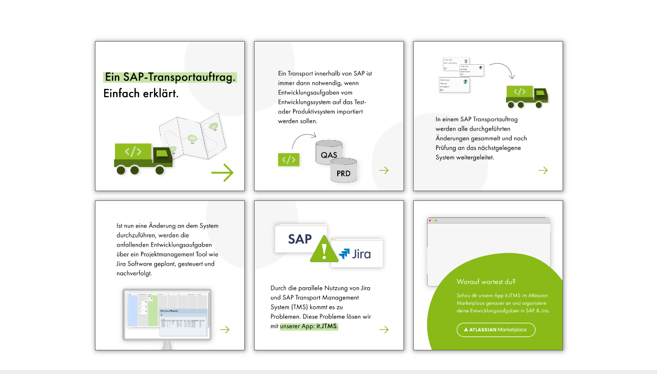

--- FILE ---
content_type: application/xhtml+xml;charset=UTF-8
request_url: https://citia.com/content/organization/acocon/views/sap-transportauftrge
body_size: 1710
content:
<!DOCTYPE html>
<html xmlns="http://www.w3.org/1999/xhtml" itemscope="itemscope" itemtype="http://schema.org/Article" lang="en"><head><script type="text/javascript" src="https://cdn.media.citia.com/common/jquery/jquery-2.1.3.min.js?v=8.71.1-7104de0-1714040123268"></script>
        

        <meta charset="utf-8" />
        <base href="https://citia.com/content/organization/acocon/" />

        <script type="text/javascript">
//<![CDATA[


            var cdnContext =
            {
                cdnBaseURL: "https://cdn.media.citia.com",
                version: "8.71.1-7104de0-1714040123268",
                orgCssVersion: "1646861065000"
            };

            
//]]>
</script>

        <script type="text/javascript">
//<![CDATA[

            if (!window.console) {
                window.console = {
                    log: function (message) {
                        return;
                    },
                    debug: function () {
                        return;
                    },
                    info: function () {
                        return;
                    },
                    error: function () {
                        return;
                    },
                    warn: function () {
                        return;
                    }
                };
            }
        
//]]>
</script></head>

    <body id="BODY_sap-transportauftrge" data-baseurl="https://citia.com/content">
                <script type="application/javascript" charset="utf-8" src="https://cdn.media.citia.com/content/resources/js/desktop-presentation-chooser.min.js?v=8.71.1-7104de0-1714040123268"></script>
    </body>


</html>

--- FILE ---
content_type: application/xhtml+xml;charset=UTF-8
request_url: https://citia.com/content/organization/acocon/views/sap-transportauftrge?desktopStructured=true
body_size: 3183
content:
<!DOCTYPE html>
<html xmlns="http://www.w3.org/1999/xhtml" itemscope="itemscope" itemtype="http://schema.org/Article" lang="en"><head><script type="text/javascript" src="https://cdn.media.citia.com/common/jquery/jquery-2.1.3.min.js?v=8.71.1-7104de0-1714040123268"></script>
        

        <meta charset="utf-8" />
        <base href="https://citia.com/content/organization/acocon/" />

        <script type="text/javascript">
//<![CDATA[


            var cdnContext =
            {
                cdnBaseURL: "https://cdn.media.citia.com",
                version: "8.71.1-7104de0-1714040123268",
                orgCssVersion: "1646861065000"
            };

            
//]]>
</script>
                <link rel="stylesheet" media="only screen" href="https://cdn.media.citia.com/content/resources/css/desktop-structured-ui.min.css?v=8.71.1-7104de0-1714040123268" type="text/css" />

        <script type="text/javascript">
//<![CDATA[

            if (!window.console) {
                window.console = {
                    log: function (message) {
                        return;
                    },
                    debug: function () {
                        return;
                    },
                    info: function () {
                        return;
                    },
                    error: function () {
                        return;
                    },
                    warn: function () {
                        return;
                    }
                };
            }
        
//]]>
</script>

        <link rel="stylesheet" type="text/css" href="https://cdn.media.citia.com/content/organization/acocon/style.css" />
        <link rel="stylesheet" media="only screen" href="https://cdn.media.citia.com/content/template/singleCards.css?v=1646861065000" type="text/css" />
        <link rel="stylesheet" media="only screen" href="https://cdn.media.citia.com/content/organization/acocon/singleCards.css?v=1646861065000" type="text/css" /></head>

    <body id="BODY_sap-transportauftrge" data-baseurl="https://citia.com/content">

        <div class="overlay"></div>
        <div class="backgroundImage"></div>
        <div class="reader">
            <header id="white-label-header"></header>
            <div class="partner-logo"></div>
            <div class="decks"></div>
            <footer id="white-label-footer"></footer>
        </div>
                <script type="application/javascript" charset="utf-8" src="https://cdn.media.citia.com/content/resources/js/desktop-structured-ui.min.js?v=8.71.1-7104de0-1714040123268"></script>


		<span id="j_idt99"><script type="text/javascript">
//<![CDATA[

					(function(i,s,o,g,r,a,m){i['GoogleAnalyticsObject']=r;i[r]=i[r]||function(){
					(i[r].q=i[r].q||[]).push(arguments)},i[r].l=1*new Date();a=s.createElement(o),
					m=s.getElementsByTagName(o)[0];a.async=1;a.src=g;m.parentNode.insertBefore(a,m)
					})(window,document,'script','//www.google-analytics.com/analytics.js','ga');

					ga('create', "UA-29607346-1", 'auto');//coming from Factory.java
					ga('send', 'pageview');
				
//]]>
</script>
					
		</span>
    </body>


</html>